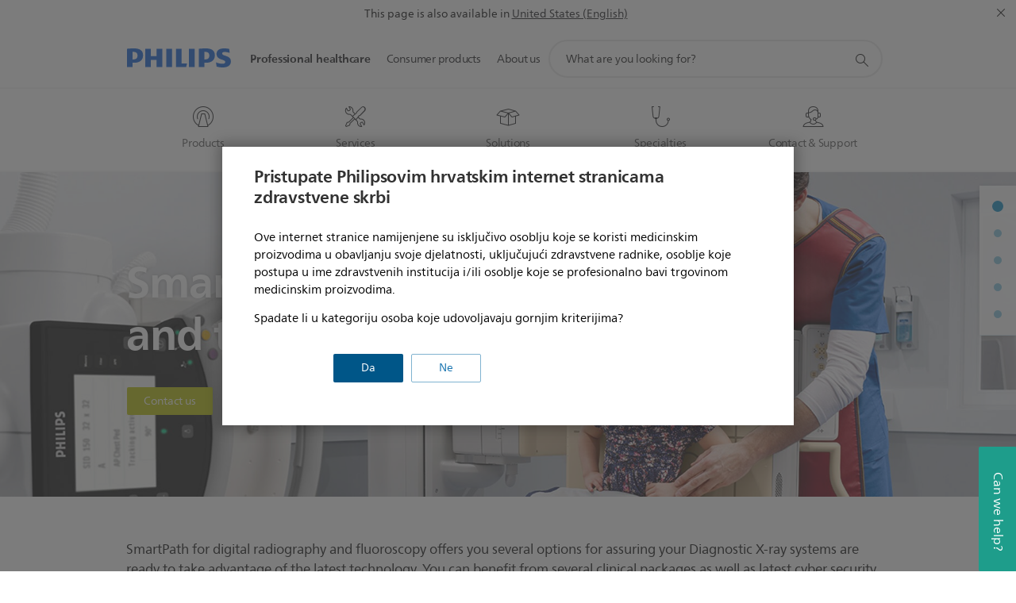

--- FILE ---
content_type: application/javascript
request_url: https://www.philips.hr/etc/philips/bundled/designs/design-healthcare-green/n02v3-header-d0e730b3.js
body_size: 6762
content:
System.register(["handlebars","modernizr","philips","jquery","./entry-f95f9278.js"],function(gn,Cn){var Ue,oe,x,qe,he,Xe,Qe,Je,Ze,ge;return{setters:[function(y){Ue=y.default},function(y){oe=y.default},function(y){x=y.default},function(y){qe=y.default},function(y){he=y.a,Xe=y.e,Qe=y.c,Je=y.y,Ze=y.i,ge=y.z}],execute:function(){var y=gn("default",function(i){var Ke=[],Ye,Ce=Qe,je=he,l=je.mode,bn=x.isRTL,yn=x.udi.webSessionsEnabled,be="p-n02v3--loggedIn";i&&i(function(){Ye=i(".p-n02v3"),Ye.each(function(){$e(this)})});function $e(en){var a=i(en),r=he.getMode(),ye=window.philips.ecommerce||{},H=a.find(".p-n02v3__mz"),le=a.find(".p-n02v3__title"),we=a.find(".p-n02v3__top-banner"),O=H.find(".p-n02v3__mzmyphilips--icon"),X=H.find(".p-n02v3__mzhamburger--open"),nn=H.find(".p-n02v3__mzhamburger--close"),wn=H.find(".p-n02v3__mzsearch--open"),kn=H.find(".p-n02v3__mzsearch--close"),g=a.hasClass("p-n02v3--b2c"),re=a.hasClass("p-n02v3--b2c-home"),xn=a.find(".p-n02v3__miconbg--mobile"),m=H.find(".p-n02v3__mzsearch-expanded"),E=m.find(".p-search-box"),v=a.find(".p-n02v3__menu"),an=v.find(".p-n02v3__mobilebottombg"),ke=v.find(".p-n02v3__m1bg"),ce=ke.find(".p-n02v3__m1"),I=v.find(".p-n02v3__miconbg"),M=v.find(".p-n02v3__micon"),Q=v.find(".p-n02v3__myphilips"),Mn=Q.find(".p-n02v3__myphilips--open"),xe=Q.find(".p-n02v3__myphilips--close"),sn=a.find(".p-n02v3__mzshop"),tn=a.find(".p-n02v3__mzsearch-placeholder__button-title"),Me=7,Y=400,Le={left:"0px"},Se=bn?{left:"-"+window.outerWidth+"px"}:{left:window.outerWidth+"px"},S=[],k=a.hasClass("p-n02v3__contextual"),N=!1,L=a.attr("data-n25")==="true",b=a.hasClass("p-n02v3__n25"),Ne=a.hasClass("p-n02v3--show-search-field"),de=!1,j=!1,Te=!0,$=x.janrain2,D=Je,pe=D?D.isEnabled():void 0,Ln=window.philips.ecommerceEnabled,on=Ze.shopClient,ln=pe?"consent_email_marketing.opted_in":"receiveMarketingEmail",B=!1,F={},Ie="p-ui-newsletter",V=".p-n02v3__mflyout",ee="li.p-n02v3__group",G=".p-n02v3__m--b2c-col",u="p-n02v3__mbg--hidden",ze=".p-n02v3__m--col14",ne=Q.find(".p-n02v3_flyoutbanner"),Sn=Q.find(".p-n02v3_myaccount"),ie=a.attr("data-flyout-links"),Nn=a.find(".p-n02v3-subscribe-text"),Pe=".p-n02v3__contextual--mgbg",ve="p-show p-menu-active p-n02v3__manimation--finish",z="p-menu-active",R="p-n02v3__miconbg",fe="p-n02v3__miconbg--off",Tn=a.hasClass("p-n02v3--corporate"),rn=".p-n02v3__m2bg--horizontal",ae=v.find(rn).length,J="p-n02v3__mli--active p-n02v3__mli--lastactive",T=a.hasClass("p-n02v3--b2bhc"),W="p-n02v3__mli--active",U=".p-n02v3__mli",In=a.attr("data-n25")==="true",Ae="margin-top",He=".p-header-follow-content",zn="shop-health",cn=we.attr("data-shop-error-message"),Oe="",ue,dn,_e,Ee={country:ye.country,language:ye.language,siteId:ye.siteId};window.addEventListener("pageshow",e=>{e.persisted&&nn.is(":visible")&&window.location.reload()}),window.ACC&&window.ACC.config&&window.ACC.config.locale?Oe=window.ACC.config.locale:window.philips&&x.context&&x.context.locale&&(Oe=x.context.locale.code||x.context.locale.language+"_"+x.context.locale.country.toUpperCase()),Xe.IntersectionObserver.then(function(e){ue=Xn(e)}),pe?An():Hn();function pn(){a.find(".p-n02v3__backlink").on("click",function(){x.analytics.trackConversion({name:"interaction",description:"link:back_to_parent_category"})}),a.find(".p-n02v3__shapelink").on("click",function(){x.analytics.trackConversion({name:"interaction",description:"philips-logo:link:clicked",url:i(this).attr("href")})}),S.length=Me;for(var e=0;e<S.length;++e)S[e]=-1;a.data("menu",{trail:S,depth:0}),En(),Jn(),Yn(),jn(),Gn(),Qn(),g&&(r===l.L?(Z(),re&&(a.addClass("p-n02v3__n25 p-n02v3__n25bg"),L=!0,b=!0)):(fn(),re&&(a.removeClass("p-n02v3__n25 p-n02v3__n25bg"),L=!1,b=!1))),ae&&r===l.L&&Z(),T&&r===l.L?(Z(),a.addClass("p-n02v3__n25 p-n02v3__n25bg"),L=!0,b=!0):T&&r!==l.L&&a.removeClass("p-n02v3__n25 p-n02v3__n25bg"),on&&Ln&&window.philips.ecommerce&&sn.length>0?setTimeout(async function(){const{default:n}=await Cn.import("./n02v3-header.shopping-cart-bda18384.js");dn=new n({component:a}),dn.init(),setTimeout(ti)}):sn.addClass("p-n02v3__mzshop--hidden"),L&&Re("show"),Bn(),window.performance&&window.performance.mark&&window.performance.mark("p-globalnav-interactive"),Pn()}function Pn(){if(!In&&r===l.L&&T){a.addClass("p-n02v3-dynamic-height");var e=a.find(".p-n02v3__m2bg").height()-30;a.find(He).css(Ae,e)}}function An(){pn(),yn?(B=D.isLoggedIn(),B&&a.addClass(be),D.isUdiPage()&&D.getUser().then(function(e){e&&(F=e)}),se()):D.getUser().then(function(e){e&&(B=!0,F=e.profile,a.addClass(be)),se()})}function Hn(){pn(),B=$.isLoggedIn(),B&&($.getProfile()?F=$.getProfile().fieldsUsedForProfileMeter:i(window).on("janrainProfileDataReceived",vn),a.addClass(be)),ie=ie?JSON.parse(ie):{},se()}function vn(){i(window).off("janrainProfileDataReceived",vn),F=$.getProfile()?$.getProfile().fieldsUsedForProfileMeter:{},se()}function Z(){var e=v.find(ee),n=e.children(".p-n02v3__mlink"),t,s,c,o,d=200,_=T?0:400;if(!a.data("doNewDesktopIconNavEvents")){var p=!1,w=!0;e.on("mouseenter.n02v3a",function(){var f=i(this),h;ae?(clearTimeout(f.data("hideFlyoutTimer")),f.data("showFlyoutTimer",setTimeout(A,200))):A();function A(){if(!p){var C=f.find(V);clearTimeout(t),p=!0,w?(M.addClass("p-n02v3__micon--hover"),f.addClass("p-n02v3__mli--hover"),h=C.find(G).length===4,C.addClass("p-n02v3__mflyout--hover"),e.find(V).addClass(u),h||C.css("visibility","hidden"),C.slideDown(_,function(){e.find(V).addClass(u),Fe(f,h)}),o||(o=f)):(clearTimeout(s),clearTimeout(c),M.find(".p-n02v3__mli--lastactive").removeClass("p-n02v3__mli--lastactive"),o&&o[0]===f[0]?(e.find(V).addClass(u),M.addClass("p-n02v3__micon--hover"),f.addClass("p-n02v3__mli--hover"),C.addClass("p-n02v3__mflyout--hover"),C.removeClass(u)):s=setTimeout(function(){e.removeClass("p-n02v3__mli--hover"),M.addClass("p-n02v3__micon--hover"),f.addClass("p-n02v3__mli--hover"),h=C.find(G).length===4,C.addClass("p-n02v3__mflyout--hover"),e.find(V).removeClass(z).addClass(u),Fe(f,h),o=f},d)),w=!1}}}),e.on("mouseleave.n02v3a",function(){var f=i(this),h=f.find(V);ae?(clearTimeout(f.data("showFlyoutTimer")),f.data("hideFlyoutTimer",setTimeout(function(){o&&o[0]===f[0]&&A()},200))):A();function A(){p=!1,c=setTimeout(function(){M.removeClass("p-n02v3__micon--hover"),f.removeClass("p-n02v3__mli--hover"),h.removeClass("p-n02v3__mflyout--hover"),e.find(V).addClass(u),t=setTimeout(function(){w=!M.hasClass("p-n02v3__micon--hover"),o=null},1e3)},d)}}),n.on("keyup",function(f){if(f.keyCode===13){var h=i(this).parent();h.hasClass("p-n02v3__mli--hover")?h.trigger("mouseleave.n02v3a"):(p=!1,h.trigger("mouseenter.n02v3a"))}}),a.data("doNewDesktopIconNavEvents",!0)}}function De(){var e=v.find(ee);a.data("doNewDesktopIconNavEvents")&&(e.off("mouseenter.n02v3a"),e.off("mouseleave.n02v3a"),a.data("doNewDesktopIconNavEvents",!1))}function On(e){return e.reduce(function(n,t,s){return e[n]-t>0?s:n},0)}function Be(e){var n=e.find(ze),t=n.children(G).length&&n.children(G).children("li")||n.children("li.p-n02v3__mli--subgroup").length&&n.children("li.p-n02v3__mli--subgroup"),s=t.length>0?t:n.children("li"),c=n.find(".p-n02v3__mli--mpopular"),o=c.length?3:4,d=[],_;s.find(".p-n02v3__m4bg").removeClass(u),n.children("div").remove();for(var p=0;p<o;p++)n.append('<div class="p-n02v3__m--b2c-col p-n02v3__m--b2c-col-'+p+'"></div>');if(n.css("display","block"),n.addClass("p-n02v3__m--b2c-4cols"),i.each(s,function(h,A){for(var C=0;C<o;C++)d[C]=n.find(".p-n02v3__m--b2c-col-"+C).height();_=On(d),n.find(".p-n02v3__m--b2c-col-"+_).append(A)}),c.length){var w=i('<div class="p-n02v3__m--b2c-col"></div>');w.append(i(c)),n.prepend(w)}if(T&&r===l.L){n=e.find(".p-n02v3__m3--b2bhc"),t=n.children(".p-n02v3__mli--haschild");var f=t.length;s=f?t:"",f>0&&(n.addClass("p-n02v3__m3--haschild"),s.find(".p-n02v3__m4bg").removeClass(u))}v.data("n02v3aMenu","columns"),n.removeAttr("style")}function fn(){var e=v.find(ee);v.data("n02v3aMenu")!=="mobile"&&(v.data("n02v3aMenu")==="columns"&&i.each(e,function(n,t){var s=i(t).find(ze),c=s.children(G).length?s.children(G):s,o=[];i.each(c,function(d,_){var p=i(_).children("li");i.each(p,function(w,f){o[d+w*4]=i(f)})}),s.children("div").remove(),i.each(o,function(d,_){s.append(_)}),s.removeClass("p-n02v3__m--b2c-4cols")}),i(e.get().reverse()).each(function(n,t){ce.prepend(t)}),v.data("n02v3aMenu","mobile"))}function En(){var e=a.attr("data-is-stock-indicator")==="yes",n=a.attr("data-stock-indicator-api");if(e){var t=new XMLHttpRequest;t.open("GET",n,!0),t.send(),t.onreadystatechange=function(){this.readyState===4&&this.status===200&&Dn(this)}}}function Dn(e){var n=Ue.compile('<span>{{ricCode}} {{currency}}{{quoteValue}} <span class="{{pctClass}}">{{pctSign}}{{pctValue}}%</span></span>'),t=a.attr("data-stock-market"),s=i(e.responseXML),c=s.find("RicCode:contains("+t+")").parent(),o={PHIA:"\u20AC",PHG:"$"},d={ricCode:t,currency:o[t],quoteValue:c.find("Quote").text(),pctClass:"",pctSign:"",pctValue:c.find("PctChange").text()};d.pctValue>0?(d.pctClass="p-n02v3__stockPct--positive",d.pctSign="+"):d.pctValue<0&&(d.pctClass="p-n02v3__stockPct--negative",d.pctSign="\u2212",d.pctValue=Math.abs(d.pctValue)),i("#stockIndicator").html(n(d))}function Bn(){xn.on("click",".p-n02v3__mgroup--li",function(){var e=i(this).data("toggle-menu-id").split("-"),n=i.extend(P(),e);te(i(this)),X.trigger("click"),q(n,e.length,!1)}),v.on("click",U,function(e){var n=this.className.match(/p-m-([\d-]+)/)[1].split("-"),t=i.extend(P(),n),s=i(this),c=s.find("ul").length!==0,o=s.find("> .p-n02v3__mlink"),d=s.hasClass("p-n02v3__myphilips");if(w(),Fn(s))return e.stopPropagation(),e.preventDefault(),te(s),!0;if(b&&s.attr("data-go-to-url")==="true")return e.stopPropagation(),te(s),!0;return(b||d)&&r<l.L&&p(),s.hasClass(W)?(e.stopPropagation(),o.length&&c&&n.length===1&&r>l.M&&(e.preventDefault(),q(P(),0,!1))):(e.stopPropagation(),c&&(!g||r!==l.L||n.length!==3)&&_()&&(e.preventDefault(),g&&s.hasClass("p-n02v3__mli--hover")&&(s.removeClass("p-n02v3__mli--hover"),s.parent().removeClass("p-n02v3__micon--hover"),s.children().removeClass("p-n02v3__mflyout--hover p-n02v3__mbg--hidden")),f(),r>l.M&&_n())),te(s),null;function _(){return!s.parent(".p-n02v3__m3list--horizontalm2").length||s.parent(".p-n02v3__m3list--horizontalm2").length&&r!==l.L}function p(){return e.stopPropagation(),e.preventDefault(),te(s),(!d||!Q.hasClass(J))&&(X.trigger("click"),q(t,n.length,d)),!0}function w(){var h=ce.offset().top;!s.hasClass(W)&&c&&h<=0&&a.animate({scrollTop:h},1e3)}function f(){if(g&&r<l.L){var h=n.length,A=s.find(`> .p-n02v3__m${h+1}bg`),C=A.find("> .p-n02v3__mwrap > ul > li");C.length===1&&C.find(`> .p-n02v3__m${h+2}bg`).length&&(n=C.attr("class").match(/p-m-([\d-]+)/)[1].split("-"),t=i.extend(P(),n))}q(t,n.length,!0)}})}function Fn(e){var n=e.attr("data-go-to-url")==="true",t=g&&e.hasClass("p-n02v3__group")&&!n&&!oe.touch&&r>l.M,s=e.attr("data-do-not-navigate")==="true",c=e.parent().hasClass("p-n02v3__m2--horizontal")&&!oe.touch&&r>l.M,o=e.data("l-skip-navigation")&&r>l.M,d=T&&e.hasClass("p-n02v3__group")&&!oe.touch&&r>l.M;return t||s||c||o||d}function q(e,n,t){for(var s=".p-m",c=".p-m",o=!1,d=!1,_,p=0;p<Me;p++){c+=e[p]===-1?"":"-"+e[p],s+="-"+S[p],_=i(c).find(".p-n02v3__m"+(p+2)+"bg"),d=i(c).hasClass("p-n02v3__contextual--mliactive")&&n===1&&!Te;var w=_.hasClass("p-n02v3__m2bg--products"),f=r<l.L&&g&&p===0&&w?!1:t;n>p?(e[p]!==S[p]?(o||(Ve(s,c,p,f),o=!0),_.length?T&&p===0&&r<l.L||Vn(c,_,p,n,f):i(c).addClass("p-n02v3__mli--active p-n02v3__mli--nochilds"),Wn(_,d),S[p]=e[p]):(i(s).find(".p-show").removeClass(z),i(s).removeClass("p-n02v3__mli--lastactive")),qn(_,n)):(o||(Ve(s,c,p,f),o=!0),S[p]=-1),n<1&&j&&r>l.M&&K(!1),Un(_,n,p)}a.data("menu",{trail:S,depth:i.inArray(-1,S)})}function Vn(e,n,t,s,c){var o=i(e).parent();if(i(e).addClass(J),n.removeClass(u).addClass("p-show"),s===t+1&&n.addClass(z),o.hasClass("p-n02v3__m--w3col")&&r>l.M&&(o.removeClass("p-n02v3__m--w3col").addClass("p-n02v3__m--w3colmin"),o.find(".p-n02v3__mli--showall").on("click",function(){o.siblings(".p-n02v3__mtitle").find(".p-n02v3__mback").trigger("click"),o.addClass("p-n02v3__m--w3col").removeClass("p-n02v3__m--w3colmin")})),r<l.L&&c)n.animate(Le,Y,function(){i(this).removeAttr("style").addClass("p-n02v3__manimation--finish")});else if(n.addClass("p-n02v3__manimation--finish"),g&&s===1&&k){var d=n.find(".p-n02v3__contextual--mgliactive");Fe(d)}}function Fe(e,n){var t=e.find(V);t.css("visibility","hidden"),t.removeClass(u),n||Be(e),t.removeAttr("style")}function Ve(e,n,t,s){k&&N&&t===0&&r>l.M&&(a.removeClass("p-n02v3__contextual--active"),N=!1),r<l.L&&s?i(e).find(".p-n02v3__m"+(t+2)+"bg").animate(Se,Y,function(){i(this).removeAttr("style"),i(e).find(".p-show").addClass(u).removeClass("p-show").removeClass(z).removeClass("p-n02v3__manimation--finish"),i(n).find(".p-show").addClass(z)}):i(e).find(".p-show").addClass(u).removeClass("p-show").removeClass(z).removeClass("p-n02v3__manimation--finish"),i(e).find(".p-n02v3__m--w3colmin").addClass("p-n02v3__m--w3col").removeClass("p-n02v3__m--w3colmin"),i(e).removeClass(W),i(e).find(".p-n02v3__mli--active").removeClass(W),i(e).removeClass("p-n02v3__mli--lastactive"),i(e).find(".p-n02v3__mli--lastactive").removeClass("p-n02v3__mli--lastactive")}function Gn(){v.on("click",".p-n02v3__mclose, .p-n02v3__mback",function(e){e.stopPropagation(),e.preventDefault();var n=i(e.target),t=i(this).closest(U),s=t.parent().hasClass("p-n02v3__micon"),c=[],o=[],d;k&&s&&r>l.M?d=P():(g&&r<l.L&&t.siblings(U).length===0&&(t=t.parent().closest(U)),c=t[0].className.match(/p-m-([\d-]+)/)[1].split("-"),o=c.slice(0),o.splice(-1,1),d=i.extend(P(),o),k&&r<l.L&&(S=i.extend(P(),c),Rn(n))),q(d,o.length,!0)})}function Rn(e){var n=e.closest(".p-n02v3__contextual--mbg").data("bg-level")||0,t=v.find(".p-n02v3__contextual--mbg").not(function(s,c){return i(c).data("bg-level")>n});g||(i(".p-m-1").addClass(J),i(".p-m-1 > .p-n02v3__m2bg").addClass(ve).removeClass(u),v.find(".p-n02v3__contextual--mgliactive").addClass(W),v.find(Pe).addClass("p-show p-n02v3__manimation--finish").removeClass(u),v.find(".p-n02v3__contextual--mliactive").addClass(W),v.find(".p-n02v3__contextual--mlastli").addClass("p-n02v3__mli--lastactive")),t.addClass("p-show p-n02v3__manimation--finish").removeClass(u),v.find(".p-contextual-menu-active").addClass(z),a.removeClass("p-n02v3__contextual--active"),N=!1}function Wn(e,n){var t=e.hasClass(R);k&&(t||n)?(a.addClass("p-n02v3__contextual--active"),N=!0):k&&(a.removeClass("p-n02v3__contextual--active"),N=!0)}function Un(e,n,t){var s=e.hasClass(R);b&&(s||n<1)?a.removeClass("p-n02v3__n25hide"):b&&t===0&&!s&&a.addClass("p-n02v3__n25hide")}function qn(e,n){var t=e.hasClass("p-n02v3__m2bg--horizontal"),s=e.hasClass(R);r>l.M&&n===1&&e.length?(s||t)&&!k&&j?K(!1):(s&&k||!s)&&!t&&!j&&K(!0):r>l.M&&n>1&&!j&&e.length&&K(!0)}function K(e){ei(e),e&&!g||e&&g&&r<l.L?i("html").css({"overflow-y":"hidden",position:"fixed",width:"100%",height:"100%",top:"0",bottom:"0",left:"0",right:"0"}):i("html").removeAttr("style"),a.toggleClass("p-n02v3__flyout--open",e),j=e,e&&g&&r>l.M&&(ue.disconnect(),ue.observe(en))}function Xn(e){return new e(function(n){i.each(n,function(t,s){s.intersectionRatio<=.2&&(a.find(".p-n02v3__mflyout .p-n02v3__mclose:visible").trigger("click"),ue.disconnect())})},{root:null,rootMargin:"0px",threshold:0})}function Qn(){(i("body").hasClass("tpl251-checkout")||i("body").hasClass("tpl252-order-confirmation"))&&Oe==="en_GB"&&ge&&ge.getVariant("us1581720")==="1"&&O.find(".p-badge").removeClass("p-hidden")}function Jn(){O.on("click",function(){x.analytics.trackConversion({name:"interaction",description:"my-philips:button:clicked",url:i(this).attr("href")}),Mn.trigger("click"),un()}),Q.on("click",function(){un()}),O.on("keyup",function(e){e.keyCode===13&&(xe.addClass("focus-visible"),xe.trigger("focus"))}),ne.on("click",Zn),Sn.on("click",Kn)}function un(){B&&F?i.cookie(Ie)!==void 0&&F[ln]?ne.addClass("p-hidden"):ne.removeClass("p-hidden"):i.cookie(Ie)!==void 0?ne.addClass("p-hidden"):ne.removeClass("p-hidden")}function se(){B&&F?F[ln]?O.find(".p-badge").addClass("p-hidden"):O.find(".p-badge").removeClass("p-hidden"):i.cookie(Ie)===void 0?O.find(".p-badge").removeClass("p-hidden"):O.find(".p-badge").addClass("p-hidden"),Nn.length===0&&O.find(".p-badge").addClass("p-hidden")}function Zn(){var e;B?pe?D.editProfile("privacy"):window.location=ie.myAccount+"&myaccountTab=account_settings":(e=a.find(".p-magnific-popup-launcher").data("magnificPopupLauncher"),i(e.events).on(e.events.CLOSE,function(){se()}),a.find(".p-magnific-popup-launcher").trigger("click"),xe.trigger("click"));const n={trigger:"myPhilips.navigation",event:"userEvent",interaction:{goal:"subscribe to newsletter",description:"open form",interactive:!0},component:{name:"Navigation",type:"link"}};window.eddlEvents.push(n)}function Kn(){pe?D.editProfile("data"):window.location=ie.myAccount}function Yn(){X.on("click",function(){var e=v.find(Pe);g&&a.find(".p-n02v3__m2").removeClass("p-n02v3__micon").removeClass("p-n02v3__micon--off").addClass("p-n02v3__micon--off"),L&&b&&(le.addClass("p-hidden"),Re("hide")),a.removeClass("p-n02v3__hamburger--close"),k&&(I.removeClass(R).addClass(fe),M.removeClass("p-n02v3__micon").addClass("p-n02v3__micon--off")),k&&!N&&v.find(".p-menu-active").length===0&&(a.addClass("p-n02v3__contextual--active"),N=!0,e.length&&(e.parent(U).addClass(J),g||e.addClass(ve).removeClass(u))),k||M.removeClass("p-n02v3__micon").addClass("p-n02v3__micon--off"),ke.animate(Le,Y,function(){a.addClass("p-n02v3__hamburger--open"),i(this).removeAttr("style"),le.removeClass("p-hidden"),k||I.removeClass(R).addClass(fe),de=!0}),K(!0)}),nn.on("click",function(){var e=v.find(Pe);L&&!b&&le.addClass("p-hidden"),Ge(),ke.animate(Se,Y,function(){if(a.addClass("p-n02v3__hamburger--close").removeClass("p-n02v3__hamburger--open"),i(this).removeAttr("style"),I.addClass(R).removeClass(fe),M.addClass("p-n02v3__micon").removeClass("p-n02v3__micon--off"),k&&N&&(a.removeClass("p-n02v3__contextual--active"),N=!1,e.length&&(e.parent(U).removeClass(J),e.removeClass(ve).addClass(u))),r<l.L&&g&&i(".p-n02v3__group.p-n02v3__mli--active").length>0){var n=i(".p-n02v3__group.p-n02v3__mli--active").attr("class").split(" ");i.each(n,function(t,s){s.indexOf("p-m-")!==-1&&Ve("."+s,".p-m-",0,!1)})}q(P(),0,!1),v.find(".p-menu-active").removeClass(z),de=!1,L&&!b&&Re("show"),le.removeClass("p-hidden")}),K(!1)})}function jn(){m.length?(m.on("click",".p-reset",function(){me()}).on("click",".p-n02v3__mzsearch--open, .p-n02v3__mzsearch-placeholder",function(){r>=l.L?(m.parent().addClass("pv-expanded__search"),me()):r<l.L&&(X.trigger("click"),me(!0))}).on("focusin",".p-search-box, .pv-se20-search-box__field",function(){r>=l.L&&Ne&&m.parent().addClass("pv-expanded__search")}).on("focusout",".p-search-box, .pv-se20-search-box__field",function(){setTimeout(function(){m.find(document.activeElement).length>0||r>=l.L&&E.val()===""&&!E.is(":focus")&&m.parent().removeClass("pv-expanded__search")})}),E.on("is-replaced-by-d2c-search",function(){E=m.find(".p-search-box"),E.on("initialSearchValueSet",e=>{if(r<l.L){const n=e.detail.initialSearchValue;Ge(n)}})}),setTimeout(function(){Ge()},100)):(wn.on("click",function(){a.addClass("p-n02v3__search--open"),H.find(".p-n02v3__mzsearch input").trigger("focus")}),kn.on("click",function(){a.removeClass("p-n02v3__search--open")}))}function me(e){e?$n(me):E.trigger("focus")}function $n(e){const n=i('<input type="text">').css({position:"absolute",opacity:0,height:0,fontSize:"16px"});i("body").append(n),n.focus(),setTimeout(function(){e(),n.remove()},500)}function ei(e){!m.length||r===l.L||(m.addClass(e?"p-n02v3__mzsearch-expanded--show@mobile":""),m.find(".p-se18-coveo-search-box, .p-se18-search-box").animate(e?Le:Se,Y,function(){e?m.addClass("p-n02v3__mzsearch-expanded--active@mobile"):m.removeClass("p-n02v3__mzsearch-expanded--active@mobile"),m.removeClass(e?"":"p-n02v3__mzsearch-expanded--show@mobile"),i(this).removeAttr("style")}))}function Ge(e){const n=e||E.val()||tn.attr("data-placeholder-title");tn.text(n)}function _n(){if(m.length){var e=0;if(r>=l.L&&Ne){var n=ce.width(),t=0,s=250;ce.children().each(function(){t+=i(this).outerWidth(!0)});var c=(a.find(".p-n02v3__mzlanguage").outerWidth()||0)+(a.find(".p-n02v3__mzmyphilips").outerWidth()||0)+(a.find(".p-n02v3__mzshop").outerWidth()||0)+8;if(e=n-(t||170)-c,Tn&&e>s){var o=e-s;e-=o}}e>100&&r>=l.L?(m.css({"min-width":e||""}),m.addClass("p-n02v3__mzsearch-expanded--show@desktop")):r>=l.L&&a.removeClass("p-n02v3--show-search-field"),setTimeout(function(){E.val()!==""&&H.addClass("pv-expanded__search")},100)}}function Re(e){e==="show"&&r<l.L&&!T?(a.addClass("p-n02v3__n25"),v.find(".p-n02v3__miconbg").addClass("p-n02v3__n25iconbg").removeClass(u)):e==="hide"&&(a.removeClass("p-n02v3__n25"),v.find(".p-n02v3__miconbg").removeClass("p-n02v3__n25iconbg").addClass(u)),b=e==="show"}function P(){for(var e=[],n=0;n<Me;++n)e[n]=-1;return e}function ni(){var e=v.find(ee);i.each(e,function(n,t){var s=i(t).find(ze),c=s.find(".p-n02v3__mli--mpopular");if(c.length!==0)if(r===l.L)c.parent().hasClass("p-n02v3__m--b2c-col")?c.parent().remove():c.remove();else{c.remove();var o=s.children(G).length?s.children(G):s.children("li"),d=[];i.each(o,function(_,p){var w=i(p).children("li");w.length&&i.each(w,function(f,h){d[_+f*4]=i(h)})}),s.children("div").remove(),i.each(d,function(_,p){s.append(p)})}})}function mn(){var e=M.height();r<l.L?(L&&e>275?an.addClass("p-n02v3__mobilebottombg--3rows"):an.removeClass("p-n02v3__mobilebottombg--3rows"),Ne&&(a.addClass("p-n02v3--show-search-field"),m.css("min-width")!=="0px"&&m.css({"min-width":"0px"}))):(a.toggleClass("p-n02v3__micon--oneline",e<150),a.toggleClass("p-n02v3__micon--twolines",e>200),a.find(".pv-expanded__search").length||_n())}function hn(e,n,t){r=t,n>l.M&&t<l.L?ii():n<l.L&&t>l.M&&si()}function ii(){v.find(".p-menu-active").length>0&&X.trigger("click"),g&&(fn(),De(),re&&(a.removeClass("p-n02v3__n25 p-n02v3__n25bg"),L=!1,b=!1)),ae&&De(),T&&(De(),a.removeClass("p-n02v3__n25 p-n02v3__n25bg"),L=!1,b=!1,a.find(He).css(Ae,"")),v.find(".p-menu-active").length>0&&X.trigger("click"),Te=!0}function ai(){var e=v.find(ee);e.each(function(n,t){M.append(t)})}function si(){var e;if(g&&(ai(),v.find(".p-n02v3__group").removeClass(W),Z(),re&&(a.addClass("p-n02v3__n25 p-n02v3__n25bg"),L=!0,b=!0)),ae&&Z(),T){Z(),a.addClass("p-n02v3__n25 p-n02v3__n25bg"),L=!0,b=!0;var n=a.find(".p-n02v3__m2bg").height()-30;a.find(He).css(Ae,n)}if(de){m.removeClass("p-n02v3__mzsearch-expanded--show@mobile p-n02v3__mzsearch-expanded--active@mobile"),I.addClass(R).removeClass(fe),M.addClass("p-n02v3__micon").removeClass("p-n02v3__micon--off");var t=I.find(".p-n02v3__mflyout.p-show"),s=v.find(".p-menu-active").closest(".p-n02v3--b2bhc .p-n02v3__m2").length;t.each(function(c,o){i(o).hasClass(u)||(e=i(o).parent())}),e&&Be(e),a.data("menu").depth===1&&I.hasClass(z)||a.data("menu").depth===0||s?(a.addClass("p-n02v3__hamburger--close").removeClass("p-n02v3__hamburger--open"),i("html").removeAttr("style"),de=!1,q(P(),0,!1),k&&(a.addClass("p-n02v3__contextual--active"),N=!0),a.hasClass("p-n02v3__n25bg")&&(a.addClass("p-n02v3__n25"),b=!0),a.removeClass("p-n02v3__flyout--open"),a.hasClass("p-n02v3__hamburger--open")&&a.removeClass("p-n02v3__hamburger--open").addClass("p-n02v3__hamburger--close")):v.find(".p-menu-active").closest(rn).length&&(a.addClass("p-n02v3__hamburger--close").removeClass("p-n02v3__hamburger--open"),i("html").removeAttr("style"),a.removeClass("p-n02v3__flyout--open"))}else I.parent(U).removeClass(J),I.removeClass(ve).addClass(u),e=I.find(".p-n02v3__mflyout.p-show").parent(),Be(e);Te=!1}function te(e){var n=e.attr("data-track-type"),t=e.attr("data-track-navdest");if(!(e.attr("data-skip-analytics-in-mobile")&&r<l.L)&&(typeof n>"u"&&(n=e.children(".p-n02v3__mlink").attr("data-track-type"),t=e.children(".p-n02v3__mlink").attr("data-track-navdest")),n==="track-nav-nena"&&x.analytics.trackNavNena({compid:"n02v3",navid:"header",navtype:"nena",navdest:t}),t&&t.split(":")[2]==="register_your_product")){var s={trigger:"event.myPhilips",event:"userEvent",interaction:{goal:"cta_button",description:"register_your_product",interactive:!0},component:{name:"MyPhilips",type:"linkButton"}};window.eddlEvents=window.eddlEvents||[],window.eddlEvents.push(s)}}function ti(){var e=i.cookie(zn);(!e||e!=="true")&&on.getShopHealth().done(function(n){n.status==="FAIL"?li(n):n.outOfService&&n.outOfService.length&&oi(n.outOfService)}).fail(function(){We(cn)})}function oi(e){i.each(e,function(n,t){var s=Object.keys(t)[0];s===Ee.siteId&&i.each(t[s],function(c,o){o.language===Ee.language&&We(o.message)})})}function li(e){if(e.messages&&e.messages.length){var n=!1,t,s=cn;i.each(e.messages,function(c,o){o.language==="default"?s=o.message:o.language===Ee.language&&(n=!0,t=o.message)}),We(n?t:s)}}function We(e){var n;we.append(ri(e)),n=we.find(".p-n02v3__shop-message"),n.siblings().addClass("p-hidden"),n.removeClass("p-hidden")}function ri(e){return'<div class="p-n02v3__shop-message p-hidden"><div class="p-n02v3__shop-message-inner p-layout-inner p-row-gutter"><i class="p-icon-announcements p-n02v3__shop-message__icon"></i>'+e+"</div></div>"}return Ce.on(je.MODE_CHANGE,hn),Ce.on(Ce.RESIZE,mn),window.requestAnimationFrame(function(){hn(null,null,r),mn()}),_e={toString:function(){return"[object n02v3 MainNavigation instance]"},disableMostPopularSection:ni,component:a},a.data("n02v3MainNavigation",_e),Ke.push(_e),_e}return{toString:function(){return"[object n02v3 MainNavigation]"},instances:Ke,create:$e}}(qe))}}});
